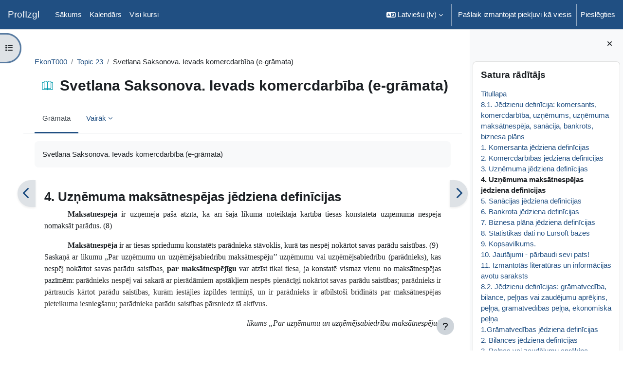

--- FILE ---
content_type: text/html; charset=utf-8
request_url: https://profizgl.lu.lv/mod/book/view.php?id=19891&chapterid=4211&lang=lv
body_size: 13475
content:
<!DOCTYPE html>

<html  dir="ltr" lang="lv" xml:lang="lv">
<head>
    <title>Svetlana Saksonova. Ievads komercdarbība (e-grāmata): 4. Uzņēmuma maksātnespējas jēdziena definīcijas | ProfIzgl</title>
    <link rel="shortcut icon" href="https://profizgl.lu.lv/theme/image.php/boost/theme/1766639656/favicon" />
    <meta http-equiv="Content-Type" content="text/html; charset=utf-8" />
<meta name="keywords" content="moodle, Svetlana Saksonova. Ievads komercdarbība (e-grāmata): 4. Uzņēmuma maksātnespējas jēdziena definīcijas | ProfIzgl" />
<link rel="stylesheet" type="text/css" href="https://profizgl.lu.lv/theme/yui_combo.php?rollup/3.18.1/yui-moodlesimple-min.css" /><script id="firstthemesheet" type="text/css">/** Required in order to fix style inclusion problems in IE with YUI **/</script><link rel="stylesheet" type="text/css" href="https://profizgl.lu.lv/theme/styles.php/boost/1766639656_1/all" />
<script>
//<![CDATA[
var M = {}; M.yui = {};
M.pageloadstarttime = new Date();
M.cfg = {"wwwroot":"https:\/\/profizgl.lu.lv","apibase":"https:\/\/profizgl.lu.lv\/r.php\/api","homeurl":{},"sesskey":"BNUyKy65jh","sessiontimeout":"7200","sessiontimeoutwarning":1200,"themerev":"1766639656","slasharguments":1,"theme":"boost","iconsystemmodule":"core\/icon_system_fontawesome","jsrev":"1766639657","admin":"admin","svgicons":true,"usertimezone":"Eiropa\/Londona","language":"lv","courseId":3,"courseContextId":16,"contextid":31625,"contextInstanceId":19891,"langrev":1766639658,"templaterev":"1766639657","siteId":1,"userId":1};var yui1ConfigFn = function(me) {if(/-skin|reset|fonts|grids|base/.test(me.name)){me.type='css';me.path=me.path.replace(/\.js/,'.css');me.path=me.path.replace(/\/yui2-skin/,'/assets/skins/sam/yui2-skin')}};
var yui2ConfigFn = function(me) {var parts=me.name.replace(/^moodle-/,'').split('-'),component=parts.shift(),module=parts[0],min='-min';if(/-(skin|core)$/.test(me.name)){parts.pop();me.type='css';min=''}
if(module){var filename=parts.join('-');me.path=component+'/'+module+'/'+filename+min+'.'+me.type}else{me.path=component+'/'+component+'.'+me.type}};
YUI_config = {"debug":false,"base":"https:\/\/profizgl.lu.lv\/lib\/yuilib\/3.18.1\/","comboBase":"https:\/\/profizgl.lu.lv\/theme\/yui_combo.php?","combine":true,"filter":null,"insertBefore":"firstthemesheet","groups":{"yui2":{"base":"https:\/\/profizgl.lu.lv\/lib\/yuilib\/2in3\/2.9.0\/build\/","comboBase":"https:\/\/profizgl.lu.lv\/theme\/yui_combo.php?","combine":true,"ext":false,"root":"2in3\/2.9.0\/build\/","patterns":{"yui2-":{"group":"yui2","configFn":yui1ConfigFn}}},"moodle":{"name":"moodle","base":"https:\/\/profizgl.lu.lv\/theme\/yui_combo.php?m\/1766639657\/","combine":true,"comboBase":"https:\/\/profizgl.lu.lv\/theme\/yui_combo.php?","ext":false,"root":"m\/1766639657\/","patterns":{"moodle-":{"group":"moodle","configFn":yui2ConfigFn}},"filter":null,"modules":{"moodle-core-dragdrop":{"requires":["base","node","io","dom","dd","event-key","event-focus","moodle-core-notification"]},"moodle-core-chooserdialogue":{"requires":["base","panel","moodle-core-notification"]},"moodle-core-notification":{"requires":["moodle-core-notification-dialogue","moodle-core-notification-alert","moodle-core-notification-confirm","moodle-core-notification-exception","moodle-core-notification-ajaxexception"]},"moodle-core-notification-dialogue":{"requires":["base","node","panel","escape","event-key","dd-plugin","moodle-core-widget-focusafterclose","moodle-core-lockscroll"]},"moodle-core-notification-alert":{"requires":["moodle-core-notification-dialogue"]},"moodle-core-notification-confirm":{"requires":["moodle-core-notification-dialogue"]},"moodle-core-notification-exception":{"requires":["moodle-core-notification-dialogue"]},"moodle-core-notification-ajaxexception":{"requires":["moodle-core-notification-dialogue"]},"moodle-core-event":{"requires":["event-custom"]},"moodle-core-lockscroll":{"requires":["plugin","base-build"]},"moodle-core-actionmenu":{"requires":["base","event","node-event-simulate"]},"moodle-core-maintenancemodetimer":{"requires":["base","node"]},"moodle-core-blocks":{"requires":["base","node","io","dom","dd","dd-scroll","moodle-core-dragdrop","moodle-core-notification"]},"moodle-core-handlebars":{"condition":{"trigger":"handlebars","when":"after"}},"moodle-core_availability-form":{"requires":["base","node","event","event-delegate","panel","moodle-core-notification-dialogue","json"]},"moodle-course-dragdrop":{"requires":["base","node","io","dom","dd","dd-scroll","moodle-core-dragdrop","moodle-core-notification","moodle-course-coursebase","moodle-course-util"]},"moodle-course-util":{"requires":["node"],"use":["moodle-course-util-base"],"submodules":{"moodle-course-util-base":{},"moodle-course-util-section":{"requires":["node","moodle-course-util-base"]},"moodle-course-util-cm":{"requires":["node","moodle-course-util-base"]}}},"moodle-course-categoryexpander":{"requires":["node","event-key"]},"moodle-course-management":{"requires":["base","node","io-base","moodle-core-notification-exception","json-parse","dd-constrain","dd-proxy","dd-drop","dd-delegate","node-event-delegate"]},"moodle-form-shortforms":{"requires":["node","base","selector-css3","moodle-core-event"]},"moodle-form-dateselector":{"requires":["base","node","overlay","calendar"]},"moodle-question-searchform":{"requires":["base","node"]},"moodle-question-chooser":{"requires":["moodle-core-chooserdialogue"]},"moodle-availability_completion-form":{"requires":["base","node","event","moodle-core_availability-form"]},"moodle-availability_date-form":{"requires":["base","node","event","io","moodle-core_availability-form"]},"moodle-availability_grade-form":{"requires":["base","node","event","moodle-core_availability-form"]},"moodle-availability_group-form":{"requires":["base","node","event","moodle-core_availability-form"]},"moodle-availability_grouping-form":{"requires":["base","node","event","moodle-core_availability-form"]},"moodle-availability_profile-form":{"requires":["base","node","event","moodle-core_availability-form"]},"moodle-mod_assign-history":{"requires":["node","transition"]},"moodle-mod_quiz-dragdrop":{"requires":["base","node","io","dom","dd","dd-scroll","moodle-core-dragdrop","moodle-core-notification","moodle-mod_quiz-quizbase","moodle-mod_quiz-util-base","moodle-mod_quiz-util-page","moodle-mod_quiz-util-slot","moodle-course-util"]},"moodle-mod_quiz-quizbase":{"requires":["base","node"]},"moodle-mod_quiz-toolboxes":{"requires":["base","node","event","event-key","io","moodle-mod_quiz-quizbase","moodle-mod_quiz-util-slot","moodle-core-notification-ajaxexception"]},"moodle-mod_quiz-util":{"requires":["node","moodle-core-actionmenu"],"use":["moodle-mod_quiz-util-base"],"submodules":{"moodle-mod_quiz-util-base":{},"moodle-mod_quiz-util-slot":{"requires":["node","moodle-mod_quiz-util-base"]},"moodle-mod_quiz-util-page":{"requires":["node","moodle-mod_quiz-util-base"]}}},"moodle-mod_quiz-autosave":{"requires":["base","node","event","event-valuechange","node-event-delegate","io-form","datatype-date-format"]},"moodle-mod_quiz-questionchooser":{"requires":["moodle-core-chooserdialogue","moodle-mod_quiz-util","querystring-parse"]},"moodle-mod_quiz-modform":{"requires":["base","node","event"]},"moodle-message_airnotifier-toolboxes":{"requires":["base","node","io"]},"moodle-editor_atto-rangy":{"requires":[]},"moodle-editor_atto-editor":{"requires":["node","transition","io","overlay","escape","event","event-simulate","event-custom","node-event-html5","node-event-simulate","yui-throttle","moodle-core-notification-dialogue","moodle-editor_atto-rangy","handlebars","timers","querystring-stringify"]},"moodle-editor_atto-plugin":{"requires":["node","base","escape","event","event-outside","handlebars","event-custom","timers","moodle-editor_atto-menu"]},"moodle-editor_atto-menu":{"requires":["moodle-core-notification-dialogue","node","event","event-custom"]},"moodle-report_eventlist-eventfilter":{"requires":["base","event","node","node-event-delegate","datatable","autocomplete","autocomplete-filters"]},"moodle-report_loglive-fetchlogs":{"requires":["base","event","node","io","node-event-delegate"]},"moodle-gradereport_history-userselector":{"requires":["escape","event-delegate","event-key","handlebars","io-base","json-parse","moodle-core-notification-dialogue"]},"moodle-qbank_editquestion-chooser":{"requires":["moodle-core-chooserdialogue"]},"moodle-tool_lp-dragdrop-reorder":{"requires":["moodle-core-dragdrop"]},"moodle-assignfeedback_editpdf-editor":{"requires":["base","event","node","io","graphics","json","event-move","event-resize","transition","querystring-stringify-simple","moodle-core-notification-dialog","moodle-core-notification-alert","moodle-core-notification-warning","moodle-core-notification-exception","moodle-core-notification-ajaxexception"]},"moodle-atto_accessibilitychecker-button":{"requires":["color-base","moodle-editor_atto-plugin"]},"moodle-atto_accessibilityhelper-button":{"requires":["moodle-editor_atto-plugin"]},"moodle-atto_align-button":{"requires":["moodle-editor_atto-plugin"]},"moodle-atto_bold-button":{"requires":["moodle-editor_atto-plugin"]},"moodle-atto_charmap-button":{"requires":["moodle-editor_atto-plugin"]},"moodle-atto_clear-button":{"requires":["moodle-editor_atto-plugin"]},"moodle-atto_collapse-button":{"requires":["moodle-editor_atto-plugin"]},"moodle-atto_emojipicker-button":{"requires":["moodle-editor_atto-plugin"]},"moodle-atto_emoticon-button":{"requires":["moodle-editor_atto-plugin"]},"moodle-atto_equation-button":{"requires":["moodle-editor_atto-plugin","moodle-core-event","io","event-valuechange","tabview","array-extras"]},"moodle-atto_h5p-button":{"requires":["moodle-editor_atto-plugin"]},"moodle-atto_html-codemirror":{"requires":["moodle-atto_html-codemirror-skin"]},"moodle-atto_html-beautify":{},"moodle-atto_html-button":{"requires":["promise","moodle-editor_atto-plugin","moodle-atto_html-beautify","moodle-atto_html-codemirror","event-valuechange"]},"moodle-atto_image-button":{"requires":["moodle-editor_atto-plugin"]},"moodle-atto_indent-button":{"requires":["moodle-editor_atto-plugin"]},"moodle-atto_italic-button":{"requires":["moodle-editor_atto-plugin"]},"moodle-atto_link-button":{"requires":["moodle-editor_atto-plugin"]},"moodle-atto_managefiles-usedfiles":{"requires":["node","escape"]},"moodle-atto_managefiles-button":{"requires":["moodle-editor_atto-plugin"]},"moodle-atto_media-button":{"requires":["moodle-editor_atto-plugin","moodle-form-shortforms"]},"moodle-atto_noautolink-button":{"requires":["moodle-editor_atto-plugin"]},"moodle-atto_orderedlist-button":{"requires":["moodle-editor_atto-plugin"]},"moodle-atto_recordrtc-recording":{"requires":["moodle-atto_recordrtc-button"]},"moodle-atto_recordrtc-button":{"requires":["moodle-editor_atto-plugin","moodle-atto_recordrtc-recording"]},"moodle-atto_rtl-button":{"requires":["moodle-editor_atto-plugin"]},"moodle-atto_strike-button":{"requires":["moodle-editor_atto-plugin"]},"moodle-atto_subscript-button":{"requires":["moodle-editor_atto-plugin"]},"moodle-atto_superscript-button":{"requires":["moodle-editor_atto-plugin"]},"moodle-atto_table-button":{"requires":["moodle-editor_atto-plugin","moodle-editor_atto-menu","event","event-valuechange"]},"moodle-atto_title-button":{"requires":["moodle-editor_atto-plugin"]},"moodle-atto_underline-button":{"requires":["moodle-editor_atto-plugin"]},"moodle-atto_undo-button":{"requires":["moodle-editor_atto-plugin"]},"moodle-atto_unorderedlist-button":{"requires":["moodle-editor_atto-plugin"]}}},"gallery":{"name":"gallery","base":"https:\/\/profizgl.lu.lv\/lib\/yuilib\/gallery\/","combine":true,"comboBase":"https:\/\/profizgl.lu.lv\/theme\/yui_combo.php?","ext":false,"root":"gallery\/1766639657\/","patterns":{"gallery-":{"group":"gallery"}}}},"modules":{"core_filepicker":{"name":"core_filepicker","fullpath":"https:\/\/profizgl.lu.lv\/lib\/javascript.php\/1766639657\/repository\/filepicker.js","requires":["base","node","node-event-simulate","json","async-queue","io-base","io-upload-iframe","io-form","yui2-treeview","panel","cookie","datatable","datatable-sort","resize-plugin","dd-plugin","escape","moodle-core_filepicker","moodle-core-notification-dialogue"]},"core_comment":{"name":"core_comment","fullpath":"https:\/\/profizgl.lu.lv\/lib\/javascript.php\/1766639657\/comment\/comment.js","requires":["base","io-base","node","json","yui2-animation","overlay","escape"]}},"logInclude":[],"logExclude":[],"logLevel":null};
M.yui.loader = {modules: {}};

//]]>
</script>

    <meta name="viewport" content="width=device-width, initial-scale=1.0">
</head>
<body  id="page-mod-book-view" class="format-topics limitedwidth  path-mod path-mod-book chrome dir-ltr lang-lv yui-skin-sam yui3-skin-sam profizgl-lu-lv pagelayout-incourse course-3 context-31625 cmid-19891 cm-type-book category-1 theme uses-drawers drawer-open-index">
<div class="toast-wrapper mx-auto py-0 fixed-top" role="status" aria-live="polite"></div>
<div id="page-wrapper" class="d-print-block">

    <div>
    <a class="sr-only sr-only-focusable" href="#maincontent">Atvērt galveno saturu</a>
</div><script src="https://profizgl.lu.lv/lib/javascript.php/1766639657/lib/polyfills/polyfill.js"></script>
<script src="https://profizgl.lu.lv/theme/yui_combo.php?rollup/3.18.1/yui-moodlesimple-min.js"></script><script src="https://profizgl.lu.lv/lib/javascript.php/1766639657/lib/javascript-static.js"></script>
<script>
//<![CDATA[
document.body.className += ' jsenabled';
//]]>
</script>



    <nav class="navbar fixed-top navbar-light bg-white navbar-expand" aria-label="Vietnes navigācija">
        <div class="container-fluid">
            <button class="navbar-toggler aabtn d-block d-md-none px-1 my-1 border-0" data-toggler="drawers" data-action="toggle" data-target="theme_boost-drawers-primary">
                <span class="navbar-toggler-icon"></span>
                <span class="sr-only">Sānu panelis</span>
            </button>
    
            <a href="https://profizgl.lu.lv/" class="navbar-brand d-none d-md-flex align-items-center m-0 me-4 p-0 aabtn">
    
                    ProfIzgl
            </a>
                <div class="primary-navigation">
                    <nav class="moremenu navigation">
                        <ul id="moremenu-696fb07519249-navbar-nav" role="menubar" class="nav more-nav navbar-nav">
                                    <li data-key="home" class="nav-item" role="none" data-forceintomoremenu="false">
                                                <a role="menuitem" class="nav-link  "
                                                    href="https://profizgl.lu.lv/"
                                                    
                                                    
                                                    data-disableactive="true"
                                                    tabindex="-1"
                                                >
                                                    Sākums
                                                </a>
                                    </li>
                                    <li data-key="calendar" class="nav-item" role="none" data-forceintomoremenu="false">
                                                <a role="menuitem" class="nav-link  "
                                                    href="https://profizgl.lu.lv/calendar/view.php?view=month"
                                                    
                                                    
                                                    data-disableactive="true"
                                                    tabindex="-1"
                                                >
                                                    Kalendārs
                                                </a>
                                    </li>
                                    <li data-key="" class="nav-item" role="none" data-forceintomoremenu="false">
                                                <a role="menuitem" class="nav-link  "
                                                    href="https://profizgl.lu.lv/course/index.php"
                                                    
                                                    
                                                    data-disableactive="true"
                                                    tabindex="-1"
                                                >
                                                    Visi kursi
                                                </a>
                                    </li>
                            <li role="none" class="nav-item dropdown dropdownmoremenu d-none" data-region="morebutton">
                                <a class="dropdown-toggle nav-link " href="#" id="moremenu-dropdown-696fb07519249" role="menuitem" data-toggle="dropdown" aria-haspopup="true" aria-expanded="false" tabindex="-1">
                                    Vairāk
                                </a>
                                <ul class="dropdown-menu dropdown-menu-left" data-region="moredropdown" aria-labelledby="moremenu-dropdown-696fb07519249" role="menu">
                                </ul>
                            </li>
                        </ul>
                    </nav>
                </div>
    
            <ul class="navbar-nav d-none d-md-flex my-1 px-1">
                <!-- page_heading_menu -->
                
            </ul>
    
            <div id="usernavigation" class="navbar-nav ms-auto h-100">
                    <div class="langmenu">
                        <div class="dropdown show">
                            <a href="#" role="button" id="lang-menu-toggle" data-toggle="dropdown" aria-label="Valoda" aria-haspopup="true" aria-controls="lang-action-menu" class="btn dropdown-toggle">
                                <i class="icon fa fa-language fa-fw me-1" aria-hidden="true"></i>
                                <span class="langbutton">
                                    Latviešu ‎(lv)‎
                                </span>
                                <b class="caret"></b>
                            </a>
                            <div role="menu" aria-labelledby="lang-menu-toggle" id="lang-action-menu" class="dropdown-menu dropdown-menu-right">
                                        <a href="https://profizgl.lu.lv/mod/book/view.php?id=19891&amp;chapterid=4211&amp;lang=en" class="dropdown-item ps-5" role="menuitem" 
                                                lang="en" >
                                            English ‎(en)‎
                                        </a>
                                        <a href="#" class="dropdown-item ps-5" role="menuitem" aria-current="true"
                                                >
                                            Latviešu ‎(lv)‎
                                        </a>
                            </div>
                        </div>
                    </div>
                    <div class="divider border-start h-75 align-self-center mx-1"></div>
                
                <div class="d-flex align-items-stretch usermenu-container" data-region="usermenu">
                        <div class="usermenu">
                                <span class="login ps-2">
                                        Pašlaik izmantojat piekļuvi kā viesis
                                        <div class="divider border-start h-75 align-self-center mx-2"></div>
                                        <a href="https://profizgl.lu.lv/login/index.php">Pieslēgties</a>
                                </span>
                        </div>
                </div>
                
            </div>
        </div>
    </nav>
    

<div  class="drawer drawer-left drawer-primary d-print-none not-initialized" data-region="fixed-drawer" id="theme_boost-drawers-primary" data-preference="" data-state="show-drawer-primary" data-forceopen="0" data-close-on-resize="1">
    <div class="drawerheader">
        <button
            class="btn drawertoggle icon-no-margin hidden"
            data-toggler="drawers"
            data-action="closedrawer"
            data-target="theme_boost-drawers-primary"
            data-toggle="tooltip"
            data-placement="right"
            title="Aizvērt atvilktni"
        >
            <i class="icon fa fa-xmark fa-fw " aria-hidden="true" ></i>
        </button>
                <a
            href="https://profizgl.lu.lv/"
            title="ProfIzgl"
            data-region="site-home-link"
            class="aabtn text-reset d-flex align-items-center py-1 h-100"
        >
                <span class="sitename" title="ProfIzgl">ProfIzgl</span>
        </a>

        <div class="drawerheadercontent hidden">
            
        </div>
    </div>
    <div class="drawercontent drag-container" data-usertour="scroller">
                <div class="list-group">
                <a href="https://profizgl.lu.lv/" class="list-group-item list-group-item-action  " >
                    Sākums
                </a>
                <a href="https://profizgl.lu.lv/calendar/view.php?view=month" class="list-group-item list-group-item-action  " >
                    Kalendārs
                </a>
                <a href="https://profizgl.lu.lv/course/index.php" class="list-group-item list-group-item-action  " >
                    Visi kursi
                </a>
        </div>

    </div>
</div>
        <div  class="drawer drawer-left show d-print-none not-initialized" data-region="fixed-drawer" id="theme_boost-drawers-courseindex" data-preference="drawer-open-index" data-state="show-drawer-left" data-forceopen="0" data-close-on-resize="0">
    <div class="drawerheader">
        <button
            class="btn drawertoggle icon-no-margin hidden"
            data-toggler="drawers"
            data-action="closedrawer"
            data-target="theme_boost-drawers-courseindex"
            data-toggle="tooltip"
            data-placement="right"
            title="Aizvērt kursa indeksu"
        >
            <i class="icon fa fa-xmark fa-fw " aria-hidden="true" ></i>
        </button>
        
        <div class="drawerheadercontent hidden">
                            <div id="courseindexdrawercontrols" class="dropdown">
                    <button class="btn btn-icon rounded-circle mx-2"
                            id="courseindexdrawercontrolsmenubutton"
                            type="button"
                            data-toggle="dropdown"
                            aria-haspopup="true"
                            aria-expanded="false"
                            title="Course index options"
                            aria-label="Course index options"
                            aria-controls="courseindexdrawercontrolsmenu">
                        <i class="icon fa fa-ellipsis-v fa-fw m-0" aria-hidden="true"></i>
                    </button>
                    <div class="dropdown-menu dropdown-menu-right" role="menu" id="courseindexdrawercontrolsmenu" aria-labelledby="courseindexdrawercontrolsmenubutton">
                        <a class="dropdown-item"
                           href="#"
                           data-action="expandallcourseindexsections"
                           role="menuitem"
                        >
                            <i class="icon fa fa-angles-down fa-fw " aria-hidden="true" ></i>
                            Izvērst visu
                        </a>
                        <a class="dropdown-item"
                           href="#"
                           data-action="collapseallcourseindexsections"
                           role="menuitem"
                        >
                            <span class="dir-rtl-hide"><i class="icon fa fa-angles-right fa-fw " aria-hidden="true" ></i></span>
                            <span class="dir-ltr-hide"><i class="icon fa fa-angles-left fa-fw " aria-hidden="true" ></i></span>
                            Savērst visu
                        </a>
                    </div>
                </div>

        </div>
    </div>
    <div class="drawercontent drag-container" data-usertour="scroller">
                        <nav id="courseindex" class="courseindex">
    <div id="courseindex-content">
        <div data-region="loading-placeholder-content" aria-hidden="true" id="course-index-placeholder">
            <ul class="placeholders list-unstyled px-5">
                <li>
                    <div class="col-md-6 p-0 d-flex align-items-center">
                        <div class="bg-pulse-grey rounded-circle me-2"></div>
                        <div class="bg-pulse-grey w-100"></div>
                    </div>
                </li>
                <li>
                    <div class="col-md-6 p-0 d-flex align-items-center">
                        <div class="bg-pulse-grey rounded-circle me-2"></div>
                        <div class="bg-pulse-grey w-100"></div>
                    </div>
                </li>
                <li>
                    <div class="col-md-6 p-0 d-flex align-items-center">
                        <div class="bg-pulse-grey rounded-circle me-2"></div>
                        <div class="bg-pulse-grey w-100"></div>
                    </div>
                </li>
                <li>
                    <div class="col-md-6 p-0 d-flex align-items-center">
                        <div class="bg-pulse-grey rounded-circle me-2"></div>
                        <div class="bg-pulse-grey w-100"></div>
                    </div>
                </li>
            </ul>
        </div>
    </div>
</nav>

    </div>
</div>
        <div  class="drawer drawer-right d-print-none not-initialized" data-region="fixed-drawer" id="theme_boost-drawers-blocks" data-preference="drawer-open-block" data-state="show-drawer-right" data-forceopen="1" data-close-on-resize="1">
    <div class="drawerheader">
        <button
            class="btn drawertoggle icon-no-margin hidden"
            data-toggler="drawers"
            data-action="closedrawer"
            data-target="theme_boost-drawers-blocks"
            data-toggle="tooltip"
            data-placement="left"
            title="Aizvērt bloku atvilktni"
        >
            <i class="icon fa fa-xmark fa-fw " aria-hidden="true" ></i>
        </button>
        
        <div class="drawerheadercontent hidden">
            
        </div>
    </div>
    <div class="drawercontent drag-container" data-usertour="scroller">
                        <div class="d-print-none">
                    
                    <aside id="block-region-side-pre" class="block-region" data-blockregion="side-pre" data-droptarget="1" aria-labelledby="side-pre-block-region-heading"><h2 class="sr-only" id="side-pre-block-region-heading">Bloki</h2><a href="#sb-1" class="sr-only sr-only-focusable">Izlaist Satura rādītājs</a>

<section id="block-696fb0750be4a"
     class=" block block_book_toc block_fake  card mb-3"
     
     data-block="_fake"
     data-instance-id="fakeid-696fb0750be4c"
          aria-labelledby="instance-fakeid-696fb0750be4c-header"
     >

    <div class="card-body p-3">

            <h3 id="instance-fakeid-696fb0750be4c-header" class="h5 card-title d-inline">Satura rādītājs</h3>


        <div class="card-text content mt-3">
            <div class="book_toc book_toc_none clearfix"><ul><li><a title="Titullapa" class="" href="view.php?id=19891&amp;chapterid=4206">Titullapa</a></li><li><a title="8.1. Jēdzienu definīcija: komersants, komercdarbība, uzņēmums, uzņēmuma maksātnespēja, sanācija, bankrots, biznesa plāns" class="" href="view.php?id=19891&amp;chapterid=4207">8.1. Jēdzienu definīcija: komersants, komercdarbība, uzņēmums, uzņēmuma maksātnespēja, sanācija, bankrots, biznesa plāns</a></li><li><a title="1. Komersanta jēdziena definīcijas" class="" href="view.php?id=19891&amp;chapterid=4208">1. Komersanta jēdziena definīcijas</a></li><li><a title="2.  Komercdarbības jēdziena definīcijas" class="" href="view.php?id=19891&amp;chapterid=4209">2.  Komercdarbības jēdziena definīcijas</a></li><li><a title="3. Uzņēmuma jēdziena definīcijas" class="" href="view.php?id=19891&amp;chapterid=4210">3. Uzņēmuma jēdziena definīcijas</a></li><li><strong class="">4. Uzņēmuma maksātnespējas jēdziena definīcijas</strong></li><li><a title="5. Sanācijas jēdziena definīcijas" class="" href="view.php?id=19891&amp;chapterid=4212">5. Sanācijas jēdziena definīcijas</a></li><li><a title="6. Bankrota jēdziena definīcijas" class="" href="view.php?id=19891&amp;chapterid=4213">6. Bankrota jēdziena definīcijas</a></li><li><a title="7. Biznesa plāna jēdziena definīcijas" class="" href="view.php?id=19891&amp;chapterid=4214">7. Biznesa plāna jēdziena definīcijas</a></li><li><a title="8. Statistikas dati no Lursoft bāzes" class="" href="view.php?id=19891&amp;chapterid=4215">8. Statistikas dati no Lursoft bāzes</a></li><li><a title="9. Kopsavilkums." class="" href="view.php?id=19891&amp;chapterid=4216">9. Kopsavilkums.</a></li><li><a title="10. Jautājumi - pārbaudi sevi pats!" class="" href="view.php?id=19891&amp;chapterid=4217">10. Jautājumi - pārbaudi sevi pats!</a></li><li><a title="11. Izmantotās literatūras un informācijas avotu saraksts" class="" href="view.php?id=19891&amp;chapterid=4218">11. Izmantotās literatūras un informācijas avotu saraksts</a></li><li><a title="8.2. Jēdzienu definīcijas: grāmatvedība, bilance, peļņas vai zaudējumu aprēķins, peļņa, grāmatvedības peļņa, ekonomiskā  peļņa" class="" href="view.php?id=19891&amp;chapterid=4219">8.2. Jēdzienu definīcijas: grāmatvedība, bilance, peļņas vai zaudējumu aprēķins, peļņa, grāmatvedības peļņa, ekonomiskā  peļņa</a></li><li><a title="1.Grāmatvedības jēdziena definīcijas" class="" href="view.php?id=19891&amp;chapterid=4220">1.Grāmatvedības jēdziena definīcijas</a></li><li><a title="2. Bilances jēdziena definīcijas" class="" href="view.php?id=19891&amp;chapterid=4221">2. Bilances jēdziena definīcijas</a></li><li><a title="3. Peļņas vai zaudējumu aprēķina jēdziena definīcijas" class="" href="view.php?id=19891&amp;chapterid=4222">3. Peļņas vai zaudējumu aprēķina jēdziena definīcijas</a></li><li><a title="4. Peļņas, grāmatvedības peļņas un ekonomiskās peļņas jēdzienu definīcijas" class="" href="view.php?id=19891&amp;chapterid=4223">4. Peļņas, grāmatvedības peļņas un ekonomiskās peļņas jēdzienu definīcijas</a></li><li><a title="5.Kopsavilkums." class="" href="view.php?id=19891&amp;chapterid=4224">5.Kopsavilkums.</a></li><li><a title="6. Jautājumi un uzdevumi - pārbaudi sevi pats!" class="" href="view.php?id=19891&amp;chapterid=4225">6. Jautājumi un uzdevumi - pārbaudi sevi pats!</a></li><li><a title="7. Izmantotās literatūras un informācijas avotu saraksts" class="" href="view.php?id=19891&amp;chapterid=4226">7. Izmantotās literatūras un informācijas avotu saraksts</a></li><li><a title="8. 3. Komercdarbības juridiskās formas" class="" href="view.php?id=19891&amp;chapterid=4227">8. 3. Komercdarbības juridiskās formas</a></li><li><a title="1. Komercdarbības juridiskās formas" class="" href="view.php?id=19891&amp;chapterid=4228">1. Komercdarbības juridiskās formas</a></li><li><a title="2. Kopsavilkums." class="" href="view.php?id=19891&amp;chapterid=4229">2. Kopsavilkums.</a></li><li><a title="3. Jautājumi - pārbaudi sevi pats!" class="" href="view.php?id=19891&amp;chapterid=4230">3. Jautājumi - pārbaudi sevi pats!</a></li><li><a title="4. Izmantotās literatūras un informācijas avotu saraksts" class="" href="view.php?id=19891&amp;chapterid=4231">4. Izmantotās literatūras un informācijas avotu saraksts</a></li><li><a title="8.4. Komercdarbības juridiskās formu trūkumi un priekšrocības" class="" href="view.php?id=19891&amp;chapterid=4232">8.4. Komercdarbības juridiskās formu trūkumi un priekšrocības</a></li><li><a title="1. Uzņēmējdarbības formas" class="" href="view.php?id=19891&amp;chapterid=4233">1. Uzņēmējdarbības formas</a><ul><li><a title="1.1. Individuālais komersants" class="" href="view.php?id=19891&amp;chapterid=4234">1.1. Individuālais komersants</a></li><li><a title="1.2. Pilnsabiedrība" class="" href="view.php?id=19891&amp;chapterid=4235">1.2. Pilnsabiedrība</a></li><li><a title="1.3. Komandītsabiedrība" class="" href="view.php?id=19891&amp;chapterid=4236">1.3. Komandītsabiedrība</a></li><li><a title="1.4. Kapitālsabiedrības" class="" href="view.php?id=19891&amp;chapterid=4237">1.4. Kapitālsabiedrības</a></li><li><a title="1.5. Sabiedrība ar ierobežotu atbildību. (SIA)" class="" href="view.php?id=19891&amp;chapterid=4238">1.5. Sabiedrība ar ierobežotu atbildību. (SIA)</a></li><li><a title="1.6. Akciju sabiedrība. (AS)" class="" href="view.php?id=19891&amp;chapterid=4239">1.6. Akciju sabiedrība. (AS)</a></li><li><a title="1.7. Kapitālsabiedrības darbības izbeigšanas pamats" class="" href="view.php?id=19891&amp;chapterid=4240">1.7. Kapitālsabiedrības darbības izbeigšanas pamats</a></li></ul></li><li><a title="2. Pēdējie grozījumi Komerclikumā" class="" href="view.php?id=19891&amp;chapterid=4241">2. Pēdējie grozījumi Komerclikumā</a><ul><li><a title="2.1. Grozījumi par SIA dibināšanas pamatkapitāla lieluma izmaņām" class="" href="view.php?id=19891&amp;chapterid=4242">2.1. Grozījumi par SIA dibināšanas pamatkapitāla lieluma izmaņām</a></li><li><a title="2.2. Grozījumi par zemnieku saimniecību komerciālas formas izmaiņu" class="" href="view.php?id=19891&amp;chapterid=4243">2.2. Grozījumi par zemnieku saimniecību komerciālas formas izmaiņu</a></li></ul></li><li><a title="3. Uzņēmējdarbības formu priekšrocības un trūkumi" class="" href="view.php?id=19891&amp;chapterid=4244">3. Uzņēmējdarbības formu priekšrocības un trūkumi</a></li><li><a title="4. Kopsavilkums." class="" href="view.php?id=19891&amp;chapterid=4245">4. Kopsavilkums.</a></li><li><a title="5. Jautājumi - pārbaudi sevi pats!" class="" href="view.php?id=19891&amp;chapterid=4246">5. Jautājumi - pārbaudi sevi pats!</a></li><li><a title="6. Izmantotās literatūras un informācijas avotu saraksts" class="" href="view.php?id=19891&amp;chapterid=4247">6. Izmantotās literatūras un informācijas avotu saraksts</a></li><li><a title="8.5. Bilances posteņu sagrupēšana aktīvā un pasīvā" class="" href="view.php?id=19891&amp;chapterid=4248">8.5. Bilances posteņu sagrupēšana aktīvā un pasīvā</a></li><li><a title="1. Bilance, tās raksturojums" class="" href="view.php?id=19891&amp;chapterid=4249">1. Bilance, tās raksturojums</a></li><li><a title="2. Bilances aktīva un pasīva galveno posteņu saturs (sk. bilances veidlapu pielikumā)" class="" href="view.php?id=19891&amp;chapterid=4250">2. Bilances aktīva un pasīva galveno posteņu saturs (sk. bilances veidlapu pielikumā)</a></li><li><a title="3. Kopsavilkums." class="" href="view.php?id=19891&amp;chapterid=4251">3. Kopsavilkums.</a></li><li><a title="4. Uzdevumi –pārbaudi sevi pats" class="" href="view.php?id=19891&amp;chapterid=4252">4. Uzdevumi –pārbaudi sevi pats</a></li><li><a title="5. Izmantotās literatūras un avotu saraksts" class="" href="view.php?id=19891&amp;chapterid=4253">5. Izmantotās literatūras un avotu saraksts</a></li><li><a title="8.6. Grāmatvedības un ekonomiskās peļņas aprēķins" class="" href="view.php?id=19891&amp;chapterid=4254">8.6. Grāmatvedības un ekonomiskās peļņas aprēķins</a></li><li><a title="1. Grāmatvedības un ekonomiskā peļņa" class="" href="view.php?id=19891&amp;chapterid=4255">1. Grāmatvedības un ekonomiskā peļņa</a><ul><li><a title="1.1. Grāmatvedības peļņa" class="" href="view.php?id=19891&amp;chapterid=4256">1.1. Grāmatvedības peļņa</a></li><li><a title="1.2. Ekonomiskā peļņa" class="" href="view.php?id=19891&amp;chapterid=4257">1.2. Ekonomiskā peļņa</a></li></ul></li><li><a title="2. Piemēri" class="" href="view.php?id=19891&amp;chapterid=4258">2. Piemēri</a></li><li><a title="3. Kopsavilkums." class="" href="view.php?id=19891&amp;chapterid=4259">3. Kopsavilkums.</a></li><li><a title="4. Jautājumi – pārbaudi sevi pats" class="" href="view.php?id=19891&amp;chapterid=4260">4. Jautājumi – pārbaudi sevi pats</a></li><li><a title="5. Izmantotās literatūras un informācijas avotu saraksts" class="" href="view.php?id=19891&amp;chapterid=4261">5. Izmantotās literatūras un informācijas avotu saraksts</a></li></ul></div>
            <div class="footer"></div>
            
        </div>

    </div>

</section>

  <span id="sb-1"></span></aside>
                </div>

    </div>
</div>
    <div id="page" data-region="mainpage" data-usertour="scroller" class="drawers show-drawer-left  drag-container">
        <div id="topofscroll" class="main-inner">
            <div class="drawer-toggles d-flex">
                    <div class="drawer-toggler drawer-left-toggle open-nav d-print-none">
                        <button
                            class="btn icon-no-margin"
                            data-toggler="drawers"
                            data-action="toggle"
                            data-target="theme_boost-drawers-courseindex"
                            data-toggle="tooltip"
                            data-placement="right"
                            title="Atvērt kursu indeksu"
                        >
                            <span class="sr-only">Atvērt kursu indeksu</span>
                            <i class="icon fa fa-list fa-fw " aria-hidden="true" ></i>
                        </button>
                    </div>
                    <div class="drawer-toggler drawer-right-toggle ms-auto d-print-none">
                        <button
                            class="btn icon-no-margin"
                            data-toggler="drawers"
                            data-action="toggle"
                            data-target="theme_boost-drawers-blocks"
                            data-toggle="tooltip"
                            data-placement="right"
                            title="Atvērt bloku atvilktni"
                        >
                            <span class="sr-only">Atvērt bloku atvilktni</span>
                            <span class="dir-rtl-hide"><i class="icon fa fa-chevron-left fa-fw " aria-hidden="true" ></i></span>
                            <span class="dir-ltr-hide"><i class="icon fa fa-chevron-right fa-fw " aria-hidden="true" ></i></span>
                        </button>
                    </div>
            </div>
            <header id="page-header" class="header-maxwidth d-print-none">
    <div class="w-100">
        <div class="d-flex flex-wrap">
            <div id="page-navbar">
                <nav aria-label="Navigācijas josla">
    <ol class="breadcrumb">
                <li class="breadcrumb-item">
                    <a href="https://profizgl.lu.lv/course/view.php?id=3"
                        
                        title="EkonT000 : Profesionālajā izglītībā iesaistīto ekonomikas skolotāju kompetenču pilnveide"
                        
                    >
                        EkonT000
                    </a>
                </li>
        
                <li class="breadcrumb-item">
                    <a href="https://profizgl.lu.lv/course/section.php?id=8050"
                        
                        
                        data-section-name-for="8050" 
                    >
                        Topic 23
                    </a>
                </li>
        
                <li class="breadcrumb-item">
                    <span >
                        Svetlana Saksonova. Ievads komercdarbība (e-grāmata)
                    </span>
                </li>
        </ol>
</nav>
            </div>
            <div class="ms-auto d-flex">
                
            </div>
            <div id="course-header">
                
            </div>
        </div>
        <div class="d-flex align-items-center">
            <div class="me-auto d-flex flex-column">
                <div>
                    <div class="page-context-header d-flex flex-wrap align-items-center mb-2">
    <div class="page-header-image">
        <div class="content activityiconcontainer icon-size-6 modicon_book"><img class="icon activityicon " aria-hidden="true" src="https://profizgl.lu.lv/theme/image.php/boost/book/1766639656/monologo?filtericon=1" alt="" /></div>
    </div>
    <div class="page-header-headings">
        <h1 class="h2 mb-0">Svetlana Saksonova. Ievads komercdarbība (e-grāmata)</h1>
    </div>
</div>
                </div>
                <div>
                </div>
            </div>
            <div class="header-actions-container ms-auto" data-region="header-actions-container">
            </div>
        </div>
    </div>
</header>
                <div class="secondary-navigation d-print-none">
                    <nav class="moremenu navigation">
                        <ul id="moremenu-696fb07518a7d-nav-tabs" role="menubar" class="nav more-nav nav-tabs">
                                        <li data-key="modulepage" class="nav-item" role="none" data-forceintomoremenu="false">
                                                    <a role="menuitem" class="nav-link active active_tree_node "
                                                        href="https://profizgl.lu.lv/mod/book/view.php?id=19891"
                                                        
                                                        aria-current="true"
                                                        data-disableactive="true"
                                                        
                                                    >
                                                        Grāmata
                                                    </a>
                                        </li>
                                        <li data-key="printbook" class="nav-item" role="none" data-forceintomoremenu="true">
                                                    <a role="menuitem" class="nav-link " id="action_link696fb075142f81"  href="https://profizgl.lu.lv/mod/book/tool/print/index.php?id=19891"
                                                        
                                                        data-disableactive="true" tabindex="-1"
                                                    >
                                                        Drukāt visu grāmatu<i class="icon fa fa-arrow-up-right-from-square fa-fw ml-1" aria-hidden="true"  title="Tiek atvērts jaunā logā"></i><span class="sr-only"> (Tiek atvērts jaunā logā)</span>
                                                    </a>
                                        </li>
                                        <li data-key="printchapter" class="nav-item" role="none" data-forceintomoremenu="true">
                                                    <a role="menuitem" class="nav-link " id="action_link696fb075142f82"  href="https://profizgl.lu.lv/mod/book/tool/print/index.php?id=19891&amp;chapterid=4211"
                                                        
                                                        data-disableactive="true" tabindex="-1"
                                                    >
                                                        Drukāt šo nodaļu<i class="icon fa fa-arrow-up-right-from-square fa-fw ml-1" aria-hidden="true"  title="Tiek atvērts jaunā logā"></i><span class="sr-only"> (Tiek atvērts jaunā logā)</span>
                                                    </a>
                                        </li>
                            <li role="none" class="nav-item dropdown dropdownmoremenu d-none" data-region="morebutton">
                                <a class="dropdown-toggle nav-link " href="#" id="moremenu-dropdown-696fb07518a7d" role="menuitem" data-toggle="dropdown" aria-haspopup="true" aria-expanded="false" tabindex="-1">
                                    Vairāk
                                </a>
                                <ul class="dropdown-menu dropdown-menu-left" data-region="moredropdown" aria-labelledby="moremenu-dropdown-696fb07518a7d" role="menu">
                                </ul>
                            </li>
                        </ul>
                    </nav>
                </div>
            <div id="page-content" class="pb-3 d-print-block">
                <div id="region-main-box">
                    <div id="region-main">

                        <span class="notifications" id="user-notifications"></span>
                            <span id="maincontent"></span>
                            <div class="activity-header" data-for="page-activity-header">
                                    <span class="sr-only">Izpildes nosacījumi</span>
                                    <div data-region="activity-information" data-activityname="Svetlana Saksonova. Ievads komercdarbība (e-grāmata)" class="activity-information">


</div>
                                    <div class="activity-description" id="intro">
                                        <div class="no-overflow">Svetlana Saksonova. Ievads komercdarbība (e-grāmata) </div>
                                    </div>
                                </div>
                        <div role="main"><div id="mod_book-chaptersnavigation"><div class="container-fluid tertiary-navigation">
    <div class="row">
            <div class="navitem">
                <a class="btn btn-link btn-previous" href="https://profizgl.lu.lv/mod/book/view.php?id=19891&amp;chapterid=4210#mod_book-chapter" title="Iepriekšējais" aria-label="Iepriekšējais">
                    <i class="icon fa fa-chevron-left fa-fw " aria-hidden="true" ></i>
                </a>
            </div>
            <div class="navitem ms-auto">
                <a class="btn btn-link btn-next" href="https://profizgl.lu.lv/mod/book/view.php?id=19891&amp;chapterid=4212#mod_book-chapter" title="Nākamais" aria-label="Nākamais">
                    <i class="icon fa fa-chevron-right fa-fw " aria-hidden="true" ></i>
                </a>
            </div>
    </div>
</div></div><div id="mod_book-chapter" class="box py-3 generalbox book_content"><h3>4. Uzņēmuma maksātnespējas jēdziena definīcijas</h3><div class="no-overflow"><!--[if gte mso 9]><xml>
 <w:WordDocument>
  <w:View>Normal</w:View>
  <w:Zoom>0</w:Zoom>
  <w:TrackMoves/>
  <w:TrackFormatting/>
  <w:PunctuationKerning/>
  <w:ValidateAgainstSchemas/>
  <w:SaveIfXMLInvalid>false</w:SaveIfXMLInvalid>
  <w:IgnoreMixedContent>false</w:IgnoreMixedContent>
  <w:AlwaysShowPlaceholderText>false</w:AlwaysShowPlaceholderText>
  <w:DoNotPromoteQF/>
  <w:LidThemeOther>EN-US</w:LidThemeOther>
  <w:LidThemeAsian>X-NONE</w:LidThemeAsian>
  <w:LidThemeComplexScript>X-NONE</w:LidThemeComplexScript>
  <w:Compatibility>
   <w:BreakWrappedTables/>
   <w:SnapToGridInCell/>
   <w:WrapTextWithPunct/>
   <w:UseAsianBreakRules/>
   <w:DontGrowAutofit/>
   <w:SplitPgBreakAndParaMark/>
   <w:DontVertAlignCellWithSp/>
   <w:DontBreakConstrainedForcedTables/>
   <w:DontVertAlignInTxbx/>
   <w:Word11KerningPairs/>
   <w:CachedColBalance/>
  </w:Compatibility>
  <w:BrowserLevel>MicrosoftInternetExplorer4</w:BrowserLevel>
  <m:mathPr>
   <m:mathFont m:val="Cambria Math"/>
   <m:brkBin m:val="before"/>
   <m:brkBinSub m:val="&#45;-"/>
   <m:smallFrac m:val="off"/>
   <m:dispDef/>
   <m:lMargin m:val="0"/>
   <m:rMargin m:val="0"/>
   <m:defJc m:val="centerGroup"/>
   <m:wrapIndent m:val="1440"/>
   <m:intLim m:val="subSup"/>
   <m:naryLim m:val="undOvr"/>
  </m:mathPr></w:WordDocument>
</xml><![endif]--><!--[if gte mso 9]><xml>
 <w:LatentStyles DefLockedState="false" DefUnhideWhenUsed="true"
  DefSemiHidden="true" DefQFormat="false" DefPriority="99"
  LatentStyleCount="267">
  <w:LsdException Locked="false" Priority="0" SemiHidden="false"
   UnhideWhenUsed="false" QFormat="true" Name="Normal"/>
  <w:LsdException Locked="false" Priority="9" SemiHidden="false"
   UnhideWhenUsed="false" QFormat="true" Name="heading 1"/>
  <w:LsdException Locked="false" Priority="0" QFormat="true" Name="heading 2"/>
  <w:LsdException Locked="false" Priority="9" QFormat="true" Name="heading 3"/>
  <w:LsdException Locked="false" Priority="9" QFormat="true" Name="heading 4"/>
  <w:LsdException Locked="false" Priority="9" QFormat="true" Name="heading 5"/>
  <w:LsdException Locked="false" Priority="9" QFormat="true" Name="heading 6"/>
  <w:LsdException Locked="false" Priority="9" QFormat="true" Name="heading 7"/>
  <w:LsdException Locked="false" Priority="9" QFormat="true" Name="heading 8"/>
  <w:LsdException Locked="false" Priority="9" QFormat="true" Name="heading 9"/>
  <w:LsdException Locked="false" Priority="39" Name="toc 1"/>
  <w:LsdException Locked="false" Priority="39" Name="toc 2"/>
  <w:LsdException Locked="false" Priority="39" Name="toc 3"/>
  <w:LsdException Locked="false" Priority="39" Name="toc 4"/>
  <w:LsdException Locked="false" Priority="39" Name="toc 5"/>
  <w:LsdException Locked="false" Priority="39" Name="toc 6"/>
  <w:LsdException Locked="false" Priority="39" Name="toc 7"/>
  <w:LsdException Locked="false" Priority="39" Name="toc 8"/>
  <w:LsdException Locked="false" Priority="39" Name="toc 9"/>
  <w:LsdException Locked="false" Priority="0" Name="footnote text"/>
  <w:LsdException Locked="false" Priority="35" QFormat="true" Name="caption"/>
  <w:LsdException Locked="false" Priority="0" Name="footnote reference"/>
  <w:LsdException Locked="false" Priority="10" SemiHidden="false"
   UnhideWhenUsed="false" QFormat="true" Name="Title"/>
  <w:LsdException Locked="false" Priority="1" Name="Default Paragraph Font"/>
  <w:LsdException Locked="false" Priority="0" Name="Body Text Indent"/>
  <w:LsdException Locked="false" Priority="11" SemiHidden="false"
   UnhideWhenUsed="false" QFormat="true" Name="Subtitle"/>
  <w:LsdException Locked="false" Priority="0" Name="Body Text 2"/>
  <w:LsdException Locked="false" Priority="0" Name="Body Text 3"/>
  <w:LsdException Locked="false" Priority="0" Name="Hyperlink"/>
  <w:LsdException Locked="false" Priority="0" SemiHidden="false"
   UnhideWhenUsed="false" QFormat="true" Name="Strong"/>
  <w:LsdException Locked="false" Priority="20" SemiHidden="false"
   UnhideWhenUsed="false" QFormat="true" Name="Emphasis"/>
  <w:LsdException Locked="false" Priority="0" Name="Normal (Web)"/>
  <w:LsdException Locked="false" Priority="59" SemiHidden="false"
   UnhideWhenUsed="false" Name="Table Grid"/>
  <w:LsdException Locked="false" UnhideWhenUsed="false" Name="Placeholder Text"/>
  <w:LsdException Locked="false" Priority="1" SemiHidden="false"
   UnhideWhenUsed="false" QFormat="true" Name="No Spacing"/>
  <w:LsdException Locked="false" Priority="60" SemiHidden="false"
   UnhideWhenUsed="false" Name="Light Shading"/>
  <w:LsdException Locked="false" Priority="61" SemiHidden="false"
   UnhideWhenUsed="false" Name="Light List"/>
  <w:LsdException Locked="false" Priority="62" SemiHidden="false"
   UnhideWhenUsed="false" Name="Light Grid"/>
  <w:LsdException Locked="false" Priority="63" SemiHidden="false"
   UnhideWhenUsed="false" Name="Medium Shading 1"/>
  <w:LsdException Locked="false" Priority="64" SemiHidden="false"
   UnhideWhenUsed="false" Name="Medium Shading 2"/>
  <w:LsdException Locked="false" Priority="65" SemiHidden="false"
   UnhideWhenUsed="false" Name="Medium List 1"/>
  <w:LsdException Locked="false" Priority="66" SemiHidden="false"
   UnhideWhenUsed="false" Name="Medium List 2"/>
  <w:LsdException Locked="false" Priority="67" SemiHidden="false"
   UnhideWhenUsed="false" Name="Medium Grid 1"/>
  <w:LsdException Locked="false" Priority="68" SemiHidden="false"
   UnhideWhenUsed="false" Name="Medium Grid 2"/>
  <w:LsdException Locked="false" Priority="69" SemiHidden="false"
   UnhideWhenUsed="false" Name="Medium Grid 3"/>
  <w:LsdException Locked="false" Priority="70" SemiHidden="false"
   UnhideWhenUsed="false" Name="Dark List"/>
  <w:LsdException Locked="false" Priority="71" SemiHidden="false"
   UnhideWhenUsed="false" Name="Colorful Shading"/>
  <w:LsdException Locked="false" Priority="72" SemiHidden="false"
   UnhideWhenUsed="false" Name="Colorful List"/>
  <w:LsdException Locked="false" Priority="73" SemiHidden="false"
   UnhideWhenUsed="false" Name="Colorful Grid"/>
  <w:LsdException Locked="false" Priority="60" SemiHidden="false"
   UnhideWhenUsed="false" Name="Light Shading Accent 1"/>
  <w:LsdException Locked="false" Priority="61" SemiHidden="false"
   UnhideWhenUsed="false" Name="Light List Accent 1"/>
  <w:LsdException Locked="false" Priority="62" SemiHidden="false"
   UnhideWhenUsed="false" Name="Light Grid Accent 1"/>
  <w:LsdException Locked="false" Priority="63" SemiHidden="false"
   UnhideWhenUsed="false" Name="Medium Shading 1 Accent 1"/>
  <w:LsdException Locked="false" Priority="64" SemiHidden="false"
   UnhideWhenUsed="false" Name="Medium Shading 2 Accent 1"/>
  <w:LsdException Locked="false" Priority="65" SemiHidden="false"
   UnhideWhenUsed="false" Name="Medium List 1 Accent 1"/>
  <w:LsdException Locked="false" UnhideWhenUsed="false" Name="Revision"/>
  <w:LsdException Locked="false" Priority="0" SemiHidden="false"
   UnhideWhenUsed="false" QFormat="true" Name="List Paragraph"/>
  <w:LsdException Locked="false" Priority="29" SemiHidden="false"
   UnhideWhenUsed="false" QFormat="true" Name="Quote"/>
  <w:LsdException Locked="false" Priority="30" SemiHidden="false"
   UnhideWhenUsed="false" QFormat="true" Name="Intense Quote"/>
  <w:LsdException Locked="false" Priority="66" SemiHidden="false"
   UnhideWhenUsed="false" Name="Medium List 2 Accent 1"/>
  <w:LsdException Locked="false" Priority="67" SemiHidden="false"
   UnhideWhenUsed="false" Name="Medium Grid 1 Accent 1"/>
  <w:LsdException Locked="false" Priority="68" SemiHidden="false"
   UnhideWhenUsed="false" Name="Medium Grid 2 Accent 1"/>
  <w:LsdException Locked="false" Priority="69" SemiHidden="false"
   UnhideWhenUsed="false" Name="Medium Grid 3 Accent 1"/>
  <w:LsdException Locked="false" Priority="70" SemiHidden="false"
   UnhideWhenUsed="false" Name="Dark List Accent 1"/>
  <w:LsdException Locked="false" Priority="71" SemiHidden="false"
   UnhideWhenUsed="false" Name="Colorful Shading Accent 1"/>
  <w:LsdException Locked="false" Priority="72" SemiHidden="false"
   UnhideWhenUsed="false" Name="Colorful List Accent 1"/>
  <w:LsdException Locked="false" Priority="73" SemiHidden="false"
   UnhideWhenUsed="false" Name="Colorful Grid Accent 1"/>
  <w:LsdException Locked="false" Priority="60" SemiHidden="false"
   UnhideWhenUsed="false" Name="Light Shading Accent 2"/>
  <w:LsdException Locked="false" Priority="61" SemiHidden="false"
   UnhideWhenUsed="false" Name="Light List Accent 2"/>
  <w:LsdException Locked="false" Priority="62" SemiHidden="false"
   UnhideWhenUsed="false" Name="Light Grid Accent 2"/>
  <w:LsdException Locked="false" Priority="63" SemiHidden="false"
   UnhideWhenUsed="false" Name="Medium Shading 1 Accent 2"/>
  <w:LsdException Locked="false" Priority="64" SemiHidden="false"
   UnhideWhenUsed="false" Name="Medium Shading 2 Accent 2"/>
  <w:LsdException Locked="false" Priority="65" SemiHidden="false"
   UnhideWhenUsed="false" Name="Medium List 1 Accent 2"/>
  <w:LsdException Locked="false" Priority="66" SemiHidden="false"
   UnhideWhenUsed="false" Name="Medium List 2 Accent 2"/>
  <w:LsdException Locked="false" Priority="67" SemiHidden="false"
   UnhideWhenUsed="false" Name="Medium Grid 1 Accent 2"/>
  <w:LsdException Locked="false" Priority="68" SemiHidden="false"
   UnhideWhenUsed="false" Name="Medium Grid 2 Accent 2"/>
  <w:LsdException Locked="false" Priority="69" SemiHidden="false"
   UnhideWhenUsed="false" Name="Medium Grid 3 Accent 2"/>
  <w:LsdException Locked="false" Priority="70" SemiHidden="false"
   UnhideWhenUsed="false" Name="Dark List Accent 2"/>
  <w:LsdException Locked="false" Priority="71" SemiHidden="false"
   UnhideWhenUsed="false" Name="Colorful Shading Accent 2"/>
  <w:LsdException Locked="false" Priority="72" SemiHidden="false"
   UnhideWhenUsed="false" Name="Colorful List Accent 2"/>
  <w:LsdException Locked="false" Priority="73" SemiHidden="false"
   UnhideWhenUsed="false" Name="Colorful Grid Accent 2"/>
  <w:LsdException Locked="false" Priority="60" SemiHidden="false"
   UnhideWhenUsed="false" Name="Light Shading Accent 3"/>
  <w:LsdException Locked="false" Priority="61" SemiHidden="false"
   UnhideWhenUsed="false" Name="Light List Accent 3"/>
  <w:LsdException Locked="false" Priority="62" SemiHidden="false"
   UnhideWhenUsed="false" Name="Light Grid Accent 3"/>
  <w:LsdException Locked="false" Priority="63" SemiHidden="false"
   UnhideWhenUsed="false" Name="Medium Shading 1 Accent 3"/>
  <w:LsdException Locked="false" Priority="64" SemiHidden="false"
   UnhideWhenUsed="false" Name="Medium Shading 2 Accent 3"/>
  <w:LsdException Locked="false" Priority="65" SemiHidden="false"
   UnhideWhenUsed="false" Name="Medium List 1 Accent 3"/>
  <w:LsdException Locked="false" Priority="66" SemiHidden="false"
   UnhideWhenUsed="false" Name="Medium List 2 Accent 3"/>
  <w:LsdException Locked="false" Priority="67" SemiHidden="false"
   UnhideWhenUsed="false" Name="Medium Grid 1 Accent 3"/>
  <w:LsdException Locked="false" Priority="68" SemiHidden="false"
   UnhideWhenUsed="false" Name="Medium Grid 2 Accent 3"/>
  <w:LsdException Locked="false" Priority="69" SemiHidden="false"
   UnhideWhenUsed="false" Name="Medium Grid 3 Accent 3"/>
  <w:LsdException Locked="false" Priority="70" SemiHidden="false"
   UnhideWhenUsed="false" Name="Dark List Accent 3"/>
  <w:LsdException Locked="false" Priority="71" SemiHidden="false"
   UnhideWhenUsed="false" Name="Colorful Shading Accent 3"/>
  <w:LsdException Locked="false" Priority="72" SemiHidden="false"
   UnhideWhenUsed="false" Name="Colorful List Accent 3"/>
  <w:LsdException Locked="false" Priority="73" SemiHidden="false"
   UnhideWhenUsed="false" Name="Colorful Grid Accent 3"/>
  <w:LsdException Locked="false" Priority="60" SemiHidden="false"
   UnhideWhenUsed="false" Name="Light Shading Accent 4"/>
  <w:LsdException Locked="false" Priority="61" SemiHidden="false"
   UnhideWhenUsed="false" Name="Light List Accent 4"/>
  <w:LsdException Locked="false" Priority="62" SemiHidden="false"
   UnhideWhenUsed="false" Name="Light Grid Accent 4"/>
  <w:LsdException Locked="false" Priority="63" SemiHidden="false"
   UnhideWhenUsed="false" Name="Medium Shading 1 Accent 4"/>
  <w:LsdException Locked="false" Priority="64" SemiHidden="false"
   UnhideWhenUsed="false" Name="Medium Shading 2 Accent 4"/>
  <w:LsdException Locked="false" Priority="65" SemiHidden="false"
   UnhideWhenUsed="false" Name="Medium List 1 Accent 4"/>
  <w:LsdException Locked="false" Priority="66" SemiHidden="false"
   UnhideWhenUsed="false" Name="Medium List 2 Accent 4"/>
  <w:LsdException Locked="false" Priority="67" SemiHidden="false"
   UnhideWhenUsed="false" Name="Medium Grid 1 Accent 4"/>
  <w:LsdException Locked="false" Priority="68" SemiHidden="false"
   UnhideWhenUsed="false" Name="Medium Grid 2 Accent 4"/>
  <w:LsdException Locked="false" Priority="69" SemiHidden="false"
   UnhideWhenUsed="false" Name="Medium Grid 3 Accent 4"/>
  <w:LsdException Locked="false" Priority="70" SemiHidden="false"
   UnhideWhenUsed="false" Name="Dark List Accent 4"/>
  <w:LsdException Locked="false" Priority="71" SemiHidden="false"
   UnhideWhenUsed="false" Name="Colorful Shading Accent 4"/>
  <w:LsdException Locked="false" Priority="72" SemiHidden="false"
   UnhideWhenUsed="false" Name="Colorful List Accent 4"/>
  <w:LsdException Locked="false" Priority="73" SemiHidden="false"
   UnhideWhenUsed="false" Name="Colorful Grid Accent 4"/>
  <w:LsdException Locked="false" Priority="60" SemiHidden="false"
   UnhideWhenUsed="false" Name="Light Shading Accent 5"/>
  <w:LsdException Locked="false" Priority="61" SemiHidden="false"
   UnhideWhenUsed="false" Name="Light List Accent 5"/>
  <w:LsdException Locked="false" Priority="62" SemiHidden="false"
   UnhideWhenUsed="false" Name="Light Grid Accent 5"/>
  <w:LsdException Locked="false" Priority="63" SemiHidden="false"
   UnhideWhenUsed="false" Name="Medium Shading 1 Accent 5"/>
  <w:LsdException Locked="false" Priority="64" SemiHidden="false"
   UnhideWhenUsed="false" Name="Medium Shading 2 Accent 5"/>
  <w:LsdException Locked="false" Priority="65" SemiHidden="false"
   UnhideWhenUsed="false" Name="Medium List 1 Accent 5"/>
  <w:LsdException Locked="false" Priority="66" SemiHidden="false"
   UnhideWhenUsed="false" Name="Medium List 2 Accent 5"/>
  <w:LsdException Locked="false" Priority="67" SemiHidden="false"
   UnhideWhenUsed="false" Name="Medium Grid 1 Accent 5"/>
  <w:LsdException Locked="false" Priority="68" SemiHidden="false"
   UnhideWhenUsed="false" Name="Medium Grid 2 Accent 5"/>
  <w:LsdException Locked="false" Priority="69" SemiHidden="false"
   UnhideWhenUsed="false" Name="Medium Grid 3 Accent 5"/>
  <w:LsdException Locked="false" Priority="70" SemiHidden="false"
   UnhideWhenUsed="false" Name="Dark List Accent 5"/>
  <w:LsdException Locked="false" Priority="71" SemiHidden="false"
   UnhideWhenUsed="false" Name="Colorful Shading Accent 5"/>
  <w:LsdException Locked="false" Priority="72" SemiHidden="false"
   UnhideWhenUsed="false" Name="Colorful List Accent 5"/>
  <w:LsdException Locked="false" Priority="73" SemiHidden="false"
   UnhideWhenUsed="false" Name="Colorful Grid Accent 5"/>
  <w:LsdException Locked="false" Priority="60" SemiHidden="false"
   UnhideWhenUsed="false" Name="Light Shading Accent 6"/>
  <w:LsdException Locked="false" Priority="61" SemiHidden="false"
   UnhideWhenUsed="false" Name="Light List Accent 6"/>
  <w:LsdException Locked="false" Priority="62" SemiHidden="false"
   UnhideWhenUsed="false" Name="Light Grid Accent 6"/>
  <w:LsdException Locked="false" Priority="63" SemiHidden="false"
   UnhideWhenUsed="false" Name="Medium Shading 1 Accent 6"/>
  <w:LsdException Locked="false" Priority="64" SemiHidden="false"
   UnhideWhenUsed="false" Name="Medium Shading 2 Accent 6"/>
  <w:LsdException Locked="false" Priority="65" SemiHidden="false"
   UnhideWhenUsed="false" Name="Medium List 1 Accent 6"/>
  <w:LsdException Locked="false" Priority="66" SemiHidden="false"
   UnhideWhenUsed="false" Name="Medium List 2 Accent 6"/>
  <w:LsdException Locked="false" Priority="67" SemiHidden="false"
   UnhideWhenUsed="false" Name="Medium Grid 1 Accent 6"/>
  <w:LsdException Locked="false" Priority="68" SemiHidden="false"
   UnhideWhenUsed="false" Name="Medium Grid 2 Accent 6"/>
  <w:LsdException Locked="false" Priority="69" SemiHidden="false"
   UnhideWhenUsed="false" Name="Medium Grid 3 Accent 6"/>
  <w:LsdException Locked="false" Priority="70" SemiHidden="false"
   UnhideWhenUsed="false" Name="Dark List Accent 6"/>
  <w:LsdException Locked="false" Priority="71" SemiHidden="false"
   UnhideWhenUsed="false" Name="Colorful Shading Accent 6"/>
  <w:LsdException Locked="false" Priority="72" SemiHidden="false"
   UnhideWhenUsed="false" Name="Colorful List Accent 6"/>
  <w:LsdException Locked="false" Priority="73" SemiHidden="false"
   UnhideWhenUsed="false" Name="Colorful Grid Accent 6"/>
  <w:LsdException Locked="false" Priority="19" SemiHidden="false"
   UnhideWhenUsed="false" QFormat="true" Name="Subtle Emphasis"/>
  <w:LsdException Locked="false" Priority="21" SemiHidden="false"
   UnhideWhenUsed="false" QFormat="true" Name="Intense Emphasis"/>
  <w:LsdException Locked="false" Priority="31" SemiHidden="false"
   UnhideWhenUsed="false" QFormat="true" Name="Subtle Reference"/>
  <w:LsdException Locked="false" Priority="32" SemiHidden="false"
   UnhideWhenUsed="false" QFormat="true" Name="Intense Reference"/>
  <w:LsdException Locked="false" Priority="33" SemiHidden="false"
   UnhideWhenUsed="false" QFormat="true" Name="Book Title"/>
  <w:LsdException Locked="false" Priority="37" Name="Bibliography"/>
  <w:LsdException Locked="false" Priority="39" QFormat="true" Name="TOC Heading"/>
 </w:LatentStyles>
</xml><![endif]--><!--[if gte mso 10]>
<style>
 /* Style Definitions */
 table.MsoNormalTable
	{mso-style-name:"Table Normal";
	mso-tstyle-rowband-size:0;
	mso-tstyle-colband-size:0;
	mso-style-noshow:yes;
	mso-style-priority:99;
	mso-style-qformat:yes;
	mso-style-parent:"";
	mso-padding-alt:0in 5.4pt 0in 5.4pt;
	mso-para-margin:0in;
	mso-para-margin-bottom:.0001pt;
	mso-pagination:widow-orphan;
	font-size:10.0pt;
	font-family:"Times New Roman","serif";}
</style>
<![endif]-->
<p style="text-align: justify; text-indent: 0.5in; font-family: times new roman,times,serif;" class="MsoNormal"><font size="3"><b><span lang="LV">Maksātnespēja</span></b><span lang="LV"> ir uzņēmēja paša atzīta, kā arī šajā likumā noteiktajā kārtībā tiesas konstatēta uzņēmuma nespēja nomaksāt parādus. (8)</span></font></p>
<p style="margin: 0in 0in 0.0001pt; text-align: justify; text-indent: 0.5in; background: none repeat scroll 0% 0% white; vertical-align: top; font-family: times new roman,times,serif;"><font size="3"><b><span lang="LV">Maksātnespēja</span></b><span lang="LV"> ir ar tiesas spriedumu konstatēts parādnieka stāvoklis, kurā tas nespēj nokārtot savas parādu saistības. (9)</span></font></p>
<p style="text-align: justify; font-family: times new roman,times,serif;" class="MsoNormal"><font size="3"><span lang="LV">Saskaņā ar likumu „Par uzņēmumu un uzņēmējsabiedrību maksātnespēju’’ uzņēmumu vai uzņēmējsabiedrību (parādnieks), kas nespēj nokārtot savas parādu saistības, <b>par maksātnespējīgu</b> var atzīst tikai tiesa, ja konstatē vismaz vienu no maksātnespējas pazīmēm:<span style="color: rgb(51, 51, 51);"> parādnieks nespēj vai sakarā ar pierādāmiem apstākļiem nespēs pienācīgi nokārtot savas parādu saistības; parādnieks ir pārtraucis kārtot parādu saistības, kurām iestājies izpildes termiņš, un ir parādnieks ir atbilstoši brīdināts par maksātnespējas pieteikuma iesniegšanu; </span></span><span lang="LV" style="color: rgb(51, 51, 51);">parādnieka parādu saistības pārsniedz tā aktīvus.<span>&nbsp;</span></span></font></p>
<p style="text-align: right; font-family: times new roman,times,serif;" class="MsoNormal"><font size="3"><span lang="LV"><span>&nbsp;</span><span>&nbsp;</span><i>likums „Par uzņēmumu un uzņēmējsabiedrību maksātnespēju’’</i></span></font></p> </div></div></div>
                        
                        

                    </div>
                </div>
            </div>
        </div>
        
        <footer id="page-footer" class="footer-popover bg-white">
            <div data-region="footer-container-popover">
                <button class="btn btn-icon bg-secondary icon-no-margin btn-footer-popover" data-action="footer-popover" aria-label="Rādīt kājeni">
                    <i class="icon fa fa-question fa-fw " aria-hidden="true" ></i>
                </button>
            </div>
            <div class="footer-content-popover container" data-region="footer-content-popover">
                <div class="footer-section p-3 border-bottom">
                    <div class="logininfo">
                        <div class="logininfo">Pašlaik izmantojat piekļuvi kā viesis (<a href="https://profizgl.lu.lv/login/index.php">Pieslēgties</a>)</div>
                    </div>
                    <div class="tool_usertours-resettourcontainer">
                    </div>
        
                    <div class="tool_dataprivacy"><a href="https://profizgl.lu.lv/admin/tool/dataprivacy/summary.php">Datu glabāšanas kopsavilkums</a></div>
                    <script>
//<![CDATA[
var require = {
    baseUrl : 'https://profizgl.lu.lv/lib/requirejs.php/1766639657/',
    // We only support AMD modules with an explicit define() statement.
    enforceDefine: true,
    skipDataMain: true,
    waitSeconds : 0,

    paths: {
        jquery: 'https://profizgl.lu.lv/lib/javascript.php/1766639657/lib/jquery/jquery-3.7.1.min',
        jqueryui: 'https://profizgl.lu.lv/lib/javascript.php/1766639657/lib/jquery/ui-1.13.2/jquery-ui.min',
        jqueryprivate: 'https://profizgl.lu.lv/lib/javascript.php/1766639657/lib/requirejs/jquery-private'
    },

    // Custom jquery config map.
    map: {
      // '*' means all modules will get 'jqueryprivate'
      // for their 'jquery' dependency.
      '*': { jquery: 'jqueryprivate' },

      // 'jquery-private' wants the real jQuery module
      // though. If this line was not here, there would
      // be an unresolvable cyclic dependency.
      jqueryprivate: { jquery: 'jquery' }
    }
};

//]]>
</script>
<script src="https://profizgl.lu.lv/lib/javascript.php/1766639657/lib/requirejs/require.min.js"></script>
<script>
//<![CDATA[
M.util.js_pending("core/first");
require(['core/first'], function() {
require(['core/prefetch'])
;
require(["media_videojs/loader"], function(loader) {
    loader.setUp('lv');
});;
M.util.js_pending('filter_glossary/autolinker'); require(['filter_glossary/autolinker'], function(amd) {amd.init(); M.util.js_complete('filter_glossary/autolinker');});;
M.util.js_pending('filter_mathjaxloader/loader'); require(['filter_mathjaxloader/loader'], function(amd) {amd.configure({"mathjaxconfig":"\n\n","lang":"en"}); M.util.js_complete('filter_mathjaxloader/loader');});;
M.util.js_pending('core_courseformat/courseeditor'); require(['core_courseformat/courseeditor'], function(amd) {amd.setViewFormat("3", {"editing":false,"supportscomponents":true,"statekey":"1766639657_1768927349","overriddenStrings":[]}); M.util.js_complete('core_courseformat/courseeditor');});;

require(['core_courseformat/local/courseindex/placeholder'], function(component) {
    component.init('course-index-placeholder');
});
;

require(['core_courseformat/local/courseindex/drawer'], function(component) {
    component.init('courseindex');
});
;
M.util.js_pending('core_courseformat/local/content/activity_header'); require(['core_courseformat/local/content/activity_header'], function(amd) {amd.init(); M.util.js_complete('core_courseformat/local/content/activity_header');});;

    require(['core/moremenu'], function(moremenu) {
        moremenu(document.querySelector('#moremenu-696fb07519249-navbar-nav'));
    });
;

    require(['core/usermenu'], function(UserMenu) {
        UserMenu.init();
    });
;

M.util.js_pending('theme_boost/drawers:load');
require(['theme_boost/drawers'], function() {
    M.util.js_complete('theme_boost/drawers:load');
});
;

    require(['theme_boost/courseindexdrawercontrols'], function(component) {
    component.init('courseindexdrawercontrols');
    });
;

M.util.js_pending('theme_boost/drawers:load');
require(['theme_boost/drawers'], function() {
    M.util.js_complete('theme_boost/drawers:load');
});
;

M.util.js_pending('theme_boost/drawers:load');
require(['theme_boost/drawers'], function() {
    M.util.js_complete('theme_boost/drawers:load');
});
;

    require(['core/yui'], function(Y) {
            Y.on('click', openpopup, '#action_link696fb075142f81', null, {"url":"https:\/\/profizgl.lu.lv\/mod\/book\/tool\/print\/index.php?id=19891","name":"popup","options":"height=400,width=500,top=0,left=0,menubar=0,location=0,scrollbars,resizable,toolbar,status,directories=0,fullscreen=0,dependent"});
    });
;

    require(['core/yui'], function(Y) {
            Y.on('click', openpopup, '#action_link696fb075142f82', null, {"url":"https:\/\/profizgl.lu.lv\/mod\/book\/tool\/print\/index.php?id=19891&chapterid=4211","name":"popup","options":"height=400,width=500,top=0,left=0,menubar=0,location=0,scrollbars,resizable,toolbar,status,directories=0,fullscreen=0,dependent"});
    });
;

    require(['core/moremenu'], function(moremenu) {
        moremenu(document.querySelector('#moremenu-696fb07518a7d-nav-tabs'));
    });
;

require(['theme_boost/footer-popover'], function(FooterPopover) {
    FooterPopover.init();
});
;

M.util.js_pending('theme_boost/loader');
require(['theme_boost/loader', 'theme_boost/drawer'], function(Loader, Drawer) {
    Drawer.init();
    M.util.js_complete('theme_boost/loader');
});
;

require(['jquery'], function($) {
    $('.tag_list .tagmorelink').click(function(e) {
        e.preventDefault();
        $(this).closest('.tag_list').removeClass('hideoverlimit');
    });
    $('.tag_list .taglesslink').click(function(e) {
        e.preventDefault();
        $(this).closest('.tag_list').addClass('hideoverlimit');
    });
});
;
M.util.js_pending('core/notification'); require(['core/notification'], function(amd) {amd.init(31625, []); M.util.js_complete('core/notification');});;
M.util.js_pending('core/log'); require(['core/log'], function(amd) {amd.setConfig({"level":"warn"}); M.util.js_complete('core/log');});;
M.util.js_pending('core/page_global'); require(['core/page_global'], function(amd) {amd.init(); M.util.js_complete('core/page_global');});;
M.util.js_pending('core/utility'); require(['core/utility'], function(amd) {M.util.js_complete('core/utility');});;
M.util.js_pending('core/storage_validation'); require(['core/storage_validation'], function(amd) {amd.init(1352973566); M.util.js_complete('core/storage_validation');});
    M.util.js_complete("core/first");
});
//]]>
</script>
<script src="https://cdn.jsdelivr.net/npm/mathjax@2.7.9/MathJax.js?delayStartupUntil=configured"></script>
<script>
//<![CDATA[
M.str = {"moodle":{"lastmodified":"P\u0113d\u0113j\u0101s izmai\u0146as","name":"Nosaukums","error":"K\u013c\u016bda","info":"Inform\u0101cija","yes":"J\u0101","no":"N\u0113","cancel":"Atcelt","confirm":"Apstiprin\u0101t","areyousure":"Vai esat p\u0101rliecin\u0101ts?","closebuttontitle":"Aizv\u0113rt","unknownerror":"Nezin\u0101ma k\u013c\u016bda","file":"Fails","url":"URL","collapseall":"Sav\u0113rst visu","expandall":"Izv\u0113rst visu"},"repository":{"type":"Tips","size":"Izm\u0113rs","invalidjson":"Neder\u012bga JSON virkne","nofilesattached":"Nav pievienotu failu","filepicker":"Failu atlas\u012bt\u0101js","logout":"Atteikties","nofilesavailable":"Nav pieejamu failu","norepositoriesavailable":"Diem\u017e\u0113l neviena no j\u016bsu pa\u0161reiz\u0113j\u0101m kr\u0101tuv\u0113m nevar atgriezt failus vajadz\u012bgaj\u0101 form\u0101t\u0101.","fileexistsdialogheader":"Fails eksist\u0113","fileexistsdialog_editor":"Fails ar \u0161\u0101du nosaukumu jau ir pievienots tekstam, kuru redi\u0123\u0113jat.","fileexistsdialog_filemanager":"Fails ar \u0161\u0101du nosaukumu jau ir pievienots","renameto":"P\u0101rsaukt par \"{$a}\"","referencesexist":"Uz \u0161o failu ir {$a}\u00a0saites","select":"Izv\u0113l\u0113ties"},"admin":{"confirmdeletecomments":"J\u016bs gatavojaties dz\u0113st koment\u0101rus, vai esat p\u0101rliecin\u0101ts?","confirmation":"Apstiprin\u0101\u0161ana"},"debug":{"debuginfo":"Debug info","line":"Line","stacktrace":"Stack trace"},"langconfig":{"labelsep":":"}};
//]]>
</script>
<script>
//<![CDATA[
(function() {M.util.help_popups.setup(Y);
 M.util.js_pending('random696fb075142f84'); Y.on('domready', function() { M.util.js_complete("init");  M.util.js_complete('random696fb075142f84'); });
})();
//]]>
</script>

                </div>
                <div class="footer-section p-3">
                    <div>Darbina <a href="https://moodle.com">Moodle</a></div>
                </div>
            </div>
        
            <div class="footer-content-debugging footer-dark bg-dark text-light">
                <div class="container-fluid footer-dark-inner">
                    
                </div>
            </div>
        </footer>
    </div>
    
</div>


</body></html>